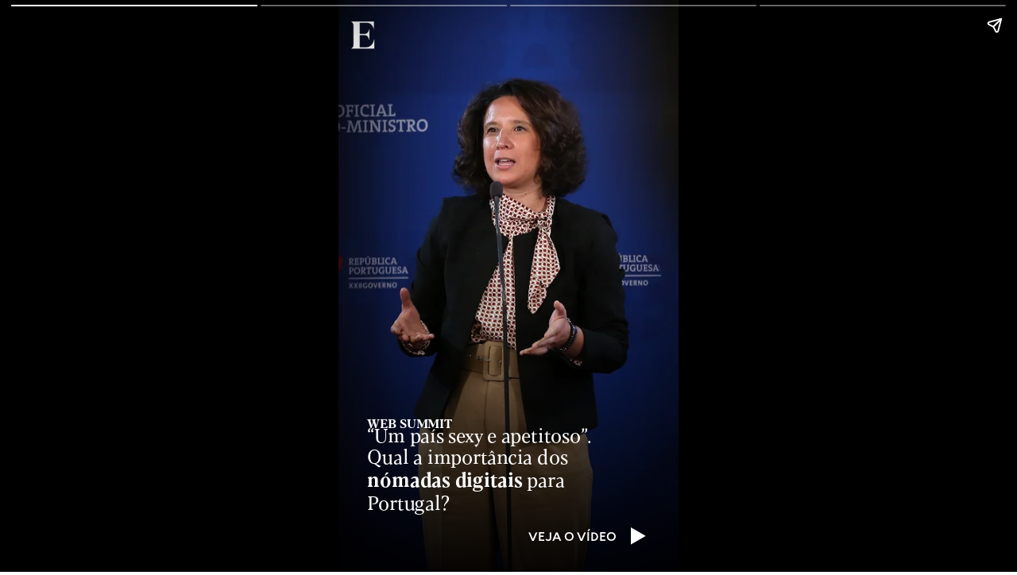

--- FILE ---
content_type: text/html; charset=utf-8
request_url: https://stories.nws.ai/1288513126/portugal-e-um-pais-sexy-e-apetitoso-para-estrangeiros-diz-rita-marques-qual-a-importancia-do-novo-visto-para-nomadas-digitais/
body_size: 9542
content:
<!doctype html>
<!--
	Made with Newsroom Studio https://www.nws.ai 
-->

<html ⚡ i-amphtml-layout transformed="self;v=1">
  <head><meta charset="utf-8">
	<link rel="expresso-icon" sizes="any" type="image/png" href="https://cdn-cf1.nws.ai/platform/icons/expresso/50fb91ad-8c19-11ed-8189-1a6b13dea67f/e.png"/><meta name="viewport" content="width=device-width"><link rel="preload" href="https://use.typekit.net/af/bd143b/00000000000000003b9af20a/27/l?primer=f592e0a4b9356877842506ce344308576437e4f677d7c9b78ca2162e6cad991a&fvd=n7&v=3" as="font" crossorigin><link rel="preload" as="font" href="https://cdn-cf1.nws.ai/custom-fonts/1288836283/Zetafonts - Blacker Pro Display Extrabold.otf" crossorigin><link rel="preload" as="font" href="https://cdn-cf1.nws.ai/custom-fonts/1288836283/Zetafonts - Blacker Pro Text Regular.otf" crossorigin><link rel="preload" as="font" href="https://cdn-cf1.nws.ai/custom-fonts/1288836283/Firme-Bold.otf" crossorigin><link rel="preload" as="font" href="https://cdn-cf1.nws.ai/custom-fonts/1288836283/Zetafonts - Blacker Pro Text Bold.otf" crossorigin><link as="script" crossorigin="anonymous" href="https://cdn.ampproject.org/v0.mjs" rel="modulepreload"><meta name="description" content="Rita Marques, Secretária de Estado do Turismo, Comércio e Serviços, esteve na Web Summit e falou ao Expresso sobre a importância desta iniciativa"><meta property="og:description" content="Rita Marques, Secretária de Estado do Turismo, Comércio e Serviços, esteve na Web Summit e falou ao Expresso sobre a importância desta iniciativa"><meta property="og:title" content="Portugal é “um país sexy e apetitoso” para estrangeiros, diz Rita Marques. Qual a importância do novo visto para nómadas digitais?"><meta property="og:type" content="website"><meta property="og:url" content="https://stories.nws.ai/1288513126/portugal-um-pas-sexy-e-apetitoso-para-estrangeiros-diz-rita-marques-qual-a-importncia-do-novo-visto-para-nmadas-digitais/"><meta property="og:image" content="https://transform-cf1.nws.ai/https%3A%2F%2Fcdn.thenewsroom.io%2Fplatform%2Fstory_media%2F1288818369%2Frita-marques.jpg/fill/1200/628/"><meta property="og:image" content="https://transform-cf1.nws.ai/https%3A%2F%2Fcdn.thenewsroom.io%2Fplatform%2Fstory_media%2F1288818369%2Frita-marques.jpg/fill/1200/630/"><meta property="og:image" content="https://transform-cf1.nws.ai/https%3A%2F%2Fcdn.thenewsroom.io%2Fplatform%2Fstory_media%2F1288818369%2Frita-marques.jpg/fill/300/300/"><meta name="twitter:card" content="summary_large_image"><meta name="twitter:title" content="Portugal é “um país sexy e apetitoso” para estrangeiros, diz Rita Marques. Qual a importância do novo visto para nómadas digitais?"><meta name="twitter:description" content="Rita Marques, Secretária de Estado do Turismo, Comércio e Serviços, esteve na Web Summit e falou ao Expresso sobre a importância desta iniciativa"><meta name="twitter:image" content="https://transform-cf1.nws.ai/https%3A%2F%2Fcdn.thenewsroom.io%2Fplatform%2Fstory_media%2F1288818369%2Frita-marques.jpg/fill/1200/627/"><meta name="amp-story-generator-name" content="Newsroom AI - www.nws.ai"><meta name="amp-story-generator-version" content="0.1"><style amp-runtime i-amphtml-version="012210211855000">html{overflow-x:hidden!important}html.i-amphtml-fie{height:100%!important;width:100%!important}html:not([amp4ads]),html:not([amp4ads]) body{height:auto!important}html:not([amp4ads]) body{margin:0!important}body{-webkit-text-size-adjust:100%;-moz-text-size-adjust:100%;-ms-text-size-adjust:100%;text-size-adjust:100%}html.i-amphtml-singledoc.i-amphtml-embedded{-ms-touch-action:pan-y pinch-zoom;touch-action:pan-y pinch-zoom}html.i-amphtml-fie>body,html.i-amphtml-singledoc>body{overflow:visible!important}html.i-amphtml-fie:not(.i-amphtml-inabox)>body,html.i-amphtml-singledoc:not(.i-amphtml-inabox)>body{position:relative!important}html.i-amphtml-ios-embed-legacy>body{overflow-x:hidden!important;overflow-y:auto!important;position:absolute!important}html.i-amphtml-ios-embed{overflow-y:auto!important;position:static}#i-amphtml-wrapper{overflow-x:hidden!important;overflow-y:auto!important;position:absolute!important;top:0!important;left:0!important;right:0!important;bottom:0!important;margin:0!important;display:block!important}html.i-amphtml-ios-embed.i-amphtml-ios-overscroll,html.i-amphtml-ios-embed.i-amphtml-ios-overscroll>#i-amphtml-wrapper{-webkit-overflow-scrolling:touch!important}#i-amphtml-wrapper>body{position:relative!important;border-top:1px solid transparent!important}#i-amphtml-wrapper+body{visibility:visible}#i-amphtml-wrapper+body .i-amphtml-lightbox-element,#i-amphtml-wrapper+body[i-amphtml-lightbox]{visibility:hidden}#i-amphtml-wrapper+body[i-amphtml-lightbox] .i-amphtml-lightbox-element{visibility:visible}#i-amphtml-wrapper.i-amphtml-scroll-disabled,.i-amphtml-scroll-disabled{overflow-x:hidden!important;overflow-y:hidden!important}amp-instagram{padding:54px 0px 0px!important;background-color:#fff}amp-iframe iframe{box-sizing:border-box!important}[amp-access][amp-access-hide]{display:none}[subscriptions-dialog],body:not(.i-amphtml-subs-ready) [subscriptions-action],body:not(.i-amphtml-subs-ready) [subscriptions-section]{display:none!important}amp-experiment,amp-live-list>[update]{display:none}amp-list[resizable-children]>.i-amphtml-loading-container.amp-hidden{display:none!important}amp-list [fetch-error],amp-list[load-more] [load-more-button],amp-list[load-more] [load-more-end],amp-list[load-more] [load-more-failed],amp-list[load-more] [load-more-loading]{display:none}amp-list[diffable] div[role=list]{display:block}amp-story-page,amp-story[standalone]{min-height:1px!important;display:block!important;height:100%!important;margin:0!important;padding:0!important;overflow:hidden!important;width:100%!important}amp-story[standalone]{background-color:#000!important;position:relative!important}amp-story-page{background-color:#757575}amp-story .amp-active>div,amp-story .i-amphtml-loader-background{display:none!important}amp-story-page:not(:first-of-type):not([distance]):not([active]){transform:translateY(1000vh)!important}amp-autocomplete{position:relative!important;display:inline-block!important}amp-autocomplete>input,amp-autocomplete>textarea{padding:0.5rem;border:1px solid rgba(0,0,0,0.33)}.i-amphtml-autocomplete-results,amp-autocomplete>input,amp-autocomplete>textarea{font-size:1rem;line-height:1.5rem}[amp-fx^=fly-in]{visibility:hidden}amp-script[nodom],amp-script[sandboxed]{position:fixed!important;top:0!important;width:1px!important;height:1px!important;overflow:hidden!important;visibility:hidden}
/*# sourceURL=/css/ampdoc.css*/[hidden]{display:none!important}.i-amphtml-element{display:inline-block}.i-amphtml-blurry-placeholder{transition:opacity 0.3s cubic-bezier(0.0,0.0,0.2,1)!important;pointer-events:none}[layout=nodisplay]:not(.i-amphtml-element){display:none!important}.i-amphtml-layout-fixed,[layout=fixed][width][height]:not(.i-amphtml-layout-fixed){display:inline-block;position:relative}.i-amphtml-layout-responsive,[layout=responsive][width][height]:not(.i-amphtml-layout-responsive),[width][height][heights]:not([layout]):not(.i-amphtml-layout-responsive),[width][height][sizes]:not(img):not([layout]):not(.i-amphtml-layout-responsive){display:block;position:relative}.i-amphtml-layout-intrinsic,[layout=intrinsic][width][height]:not(.i-amphtml-layout-intrinsic){display:inline-block;position:relative;max-width:100%}.i-amphtml-layout-intrinsic .i-amphtml-sizer{max-width:100%}.i-amphtml-intrinsic-sizer{max-width:100%;display:block!important}.i-amphtml-layout-container,.i-amphtml-layout-fixed-height,[layout=container],[layout=fixed-height][height]:not(.i-amphtml-layout-fixed-height){display:block;position:relative}.i-amphtml-layout-fill,.i-amphtml-layout-fill.i-amphtml-notbuilt,[layout=fill]:not(.i-amphtml-layout-fill),body noscript>*{display:block;overflow:hidden!important;position:absolute;top:0;left:0;bottom:0;right:0}body noscript>*{position:absolute!important;width:100%;height:100%;z-index:2}body noscript{display:inline!important}.i-amphtml-layout-flex-item,[layout=flex-item]:not(.i-amphtml-layout-flex-item){display:block;position:relative;-ms-flex:1 1 auto;flex:1 1 auto}.i-amphtml-layout-fluid{position:relative}.i-amphtml-layout-size-defined{overflow:hidden!important}.i-amphtml-layout-awaiting-size{position:absolute!important;top:auto!important;bottom:auto!important}i-amphtml-sizer{display:block!important}@supports (aspect-ratio:1/1){i-amphtml-sizer.i-amphtml-disable-ar{display:none!important}}.i-amphtml-blurry-placeholder,.i-amphtml-fill-content{display:block;height:0;max-height:100%;max-width:100%;min-height:100%;min-width:100%;width:0;margin:auto}.i-amphtml-layout-size-defined .i-amphtml-fill-content{position:absolute;top:0;left:0;bottom:0;right:0}.i-amphtml-replaced-content,.i-amphtml-screen-reader{padding:0!important;border:none!important}.i-amphtml-screen-reader{position:fixed!important;top:0px!important;left:0px!important;width:4px!important;height:4px!important;opacity:0!important;overflow:hidden!important;margin:0!important;display:block!important;visibility:visible!important}.i-amphtml-screen-reader~.i-amphtml-screen-reader{left:8px!important}.i-amphtml-screen-reader~.i-amphtml-screen-reader~.i-amphtml-screen-reader{left:12px!important}.i-amphtml-screen-reader~.i-amphtml-screen-reader~.i-amphtml-screen-reader~.i-amphtml-screen-reader{left:16px!important}.i-amphtml-unresolved{position:relative;overflow:hidden!important}.i-amphtml-select-disabled{-webkit-user-select:none!important;-ms-user-select:none!important;user-select:none!important}.i-amphtml-notbuilt,[layout]:not(.i-amphtml-element),[width][height][heights]:not([layout]):not(.i-amphtml-element),[width][height][sizes]:not(img):not([layout]):not(.i-amphtml-element){position:relative;overflow:hidden!important;color:transparent!important}.i-amphtml-notbuilt:not(.i-amphtml-layout-container)>*,[layout]:not([layout=container]):not(.i-amphtml-element)>*,[width][height][heights]:not([layout]):not(.i-amphtml-element)>*,[width][height][sizes]:not([layout]):not(.i-amphtml-element)>*{display:none}amp-img:not(.i-amphtml-element)[i-amphtml-ssr]>img.i-amphtml-fill-content{display:block}.i-amphtml-notbuilt:not(.i-amphtml-layout-container),[layout]:not([layout=container]):not(.i-amphtml-element),[width][height][heights]:not([layout]):not(.i-amphtml-element),[width][height][sizes]:not(img):not([layout]):not(.i-amphtml-element){color:transparent!important;line-height:0!important}.i-amphtml-ghost{visibility:hidden!important}.i-amphtml-element>[placeholder],[layout]:not(.i-amphtml-element)>[placeholder],[width][height][heights]:not([layout]):not(.i-amphtml-element)>[placeholder],[width][height][sizes]:not([layout]):not(.i-amphtml-element)>[placeholder]{display:block;line-height:normal}.i-amphtml-element>[placeholder].amp-hidden,.i-amphtml-element>[placeholder].hidden{visibility:hidden}.i-amphtml-element:not(.amp-notsupported)>[fallback],.i-amphtml-layout-container>[placeholder].amp-hidden,.i-amphtml-layout-container>[placeholder].hidden{display:none}.i-amphtml-layout-size-defined>[fallback],.i-amphtml-layout-size-defined>[placeholder]{position:absolute!important;top:0!important;left:0!important;right:0!important;bottom:0!important;z-index:1}amp-img[i-amphtml-ssr]:not(.i-amphtml-element)>[placeholder]{z-index:auto}.i-amphtml-notbuilt>[placeholder]{display:block!important}.i-amphtml-hidden-by-media-query{display:none!important}.i-amphtml-element-error{background:red!important;color:#fff!important;position:relative!important}.i-amphtml-element-error:before{content:attr(error-message)}i-amp-scroll-container,i-amphtml-scroll-container{position:absolute;top:0;left:0;right:0;bottom:0;display:block}i-amp-scroll-container.amp-active,i-amphtml-scroll-container.amp-active{overflow:auto;-webkit-overflow-scrolling:touch}.i-amphtml-loading-container{display:block!important;pointer-events:none;z-index:1}.i-amphtml-notbuilt>.i-amphtml-loading-container{display:block!important}.i-amphtml-loading-container.amp-hidden{visibility:hidden}.i-amphtml-element>[overflow]{cursor:pointer;position:relative;z-index:2;visibility:hidden;display:initial;line-height:normal}.i-amphtml-layout-size-defined>[overflow]{position:absolute}.i-amphtml-element>[overflow].amp-visible{visibility:visible}template{display:none!important}.amp-border-box,.amp-border-box *,.amp-border-box :after,.amp-border-box :before{box-sizing:border-box}amp-pixel{display:none!important}amp-analytics,amp-auto-ads,amp-story-auto-ads{position:fixed!important;top:0!important;width:1px!important;height:1px!important;overflow:hidden!important;visibility:hidden}amp-story{visibility:hidden!important}html.i-amphtml-fie>amp-analytics{position:initial!important}[visible-when-invalid]:not(.visible),form [submit-error],form [submit-success],form [submitting]{display:none}amp-accordion{display:block!important}@media (min-width:1px){:where(amp-accordion>section)>:first-child{margin:0;background-color:#efefef;padding-right:20px;border:1px solid #dfdfdf}:where(amp-accordion>section)>:last-child{margin:0}}amp-accordion>section{float:none!important}amp-accordion>section>*{float:none!important;display:block!important;overflow:hidden!important;position:relative!important}amp-accordion,amp-accordion>section{margin:0}amp-accordion:not(.i-amphtml-built)>section>:last-child{display:none!important}amp-accordion:not(.i-amphtml-built)>section[expanded]>:last-child{display:block!important}
/*# sourceURL=/css/ampshared.css*/</style><script async src="https://cdn.ampproject.org/v0.mjs" type="module" crossorigin="anonymous"></script><script async nomodule src="https://cdn.ampproject.org/v0.js" crossorigin="anonymous"></script><script async custom-element="amp-story" src="https://cdn.ampproject.org/v0/amp-story-1.0.mjs" type="module" crossorigin="anonymous"></script><script async nomodule src="https://cdn.ampproject.org/v0/amp-story-1.0.js" crossorigin="anonymous" custom-element="amp-story"></script><script async custom-element="amp-analytics" src="https://cdn.ampproject.org/v0/amp-analytics-0.1.mjs" type="module" crossorigin="anonymous"></script><script async nomodule src="https://cdn.ampproject.org/v0/amp-analytics-0.1.js" crossorigin="anonymous" custom-element="amp-analytics"></script><script async custom-template="amp-mustache" src="https://cdn.ampproject.org/v0/amp-mustache-0.2.mjs" type="module" crossorigin="anonymous"></script><script async nomodule src="https://cdn.ampproject.org/v0/amp-mustache-0.2.js" crossorigin="anonymous" custom-template="amp-mustache"></script><style amp-boilerplate>body{-webkit-animation:-amp-start 8s steps(1,end) 0s 1 normal both;-moz-animation:-amp-start 8s steps(1,end) 0s 1 normal both;-ms-animation:-amp-start 8s steps(1,end) 0s 1 normal both;animation:-amp-start 8s steps(1,end) 0s 1 normal both}@-webkit-keyframes -amp-start{from{visibility:hidden}to{visibility:visible}}@-moz-keyframes -amp-start{from{visibility:hidden}to{visibility:visible}}@-ms-keyframes -amp-start{from{visibility:hidden}to{visibility:visible}}@-o-keyframes -amp-start{from{visibility:hidden}to{visibility:visible}}@keyframes -amp-start{from{visibility:hidden}to{visibility:visible}}</style><noscript><style amp-boilerplate>body{-webkit-animation:none;-moz-animation:none;-ms-animation:none;animation:none}</style></noscript><title>Portugal é “um país sexy e apetitoso” para estrangeiros, diz Rita Marques. Qual a importância do novo visto para nómadas digitais?</title><link rel="canonical" href="https://stories.nws.ai/1288513126/portugal-um-pas-sexy-e-apetitoso-para-estrangeiros-diz-rita-marques-qual-a-importncia-do-novo-visto-para-nmadas-digitais/"><link rel="preconnect dns-prefetch" href="https://cdn-cf1.nws.ai/" crossorigin><link rel="preconnect dns-prefetch" href="https://fonts.gstatic.com/" crossorigin><link rel="preconnect dns-prefetch" href="https://use.typekit.net/" crossorigin><style amp-custom>
      @font-face{font-family:"Blacker Pro Display Extrabold";src:url("https://cdn-cf1.nws.ai/custom-fonts/1288836283/Zetafonts - Blacker Pro Display Extrabold.otf") format("opentype")}
@font-face{font-family:"Blacker Pro Text Regular";src:url("https://cdn-cf1.nws.ai/custom-fonts/1288836283/Zetafonts - Blacker Pro Text Regular.otf") format("opentype")}
@font-face{font-family:"Firme Bold";src:url("https://cdn-cf1.nws.ai/custom-fonts/1288836283/Firme-Bold.otf") format("opentype")}
@font-face{font-family:"Blacker Pro Text Bold";src:url("https://cdn-cf1.nws.ai/custom-fonts/1288836283/Zetafonts - Blacker Pro Text Bold.otf") format("opentype")}
@font-face{font-family:proxima-soft;src:url(https://use.typekit.net/af/5beeef/00000000000000003b9af203/27/l?primer=f592e0a4b9356877842506ce344308576437e4f677d7c9b78ca2162e6cad991a&fvd=n4&v=3) format("woff2"),url(https://use.typekit.net/af/5beeef/00000000000000003b9af203/27/d?primer=f592e0a4b9356877842506ce344308576437e4f677d7c9b78ca2162e6cad991a&fvd=n4&v=3) format("woff"),url(https://use.typekit.net/af/5beeef/00000000000000003b9af203/27/a?primer=f592e0a4b9356877842506ce344308576437e4f677d7c9b78ca2162e6cad991a&fvd=n4&v=3) format("opentype");font-style:normal;font-weight:400}
@font-face{font-family:proxima-soft;src:url(https://use.typekit.net/af/bd143b/00000000000000003b9af20a/27/l?primer=f592e0a4b9356877842506ce344308576437e4f677d7c9b78ca2162e6cad991a&fvd=n7&v=3) format("woff2"),url(https://use.typekit.net/af/bd143b/00000000000000003b9af20a/27/d?primer=f592e0a4b9356877842506ce344308576437e4f677d7c9b78ca2162e6cad991a&fvd=n7&v=3) format("woff"),url(https://use.typekit.net/af/bd143b/00000000000000003b9af20a/27/a?primer=f592e0a4b9356877842506ce344308576437e4f677d7c9b78ca2162e6cad991a&fvd=n7&v=3) format("opentype");font-style:normal;font-weight:700}
body,html{height:100%}
.NWSStory{color:#000;-moz-osx-font-smoothing:unset;-webkit-font-smoothing:unset;-webkit-text-size-adjust:100%}
.NWSStory *{box-sizing:border-box}
.NWSStory-layer svg{pointer-events:none}
.NWSStory-scene[data-type=standard][data-layout=freestyle] .NWSStory-layer--text{top:37%}
.NWSStory-scene[data-layout=freestyle] .NWSStory-layers--fixed>*{z-index:52}
.NWSStory-scene[data-layout=freestyle] .NWSStory-layers--unfixed{z-index:1;align-items:center}
.NWSStory-scene[data-layout=freestyle] .NWSStory-layer{position:absolute}
.NWSStory-scene[data-layout=freestyle] .NWSStory-layer--author,.NWSStory-scene[data-layout=freestyle] .NWSStory-layer--binaryPoll,.NWSStory-scene[data-layout=freestyle] .NWSStory-layer--date,.NWSStory-scene[data-layout=freestyle] .NWSStory-layer--embed,.NWSStory-scene[data-layout=freestyle] .NWSStory-layer--imagePoll,.NWSStory-scene[data-layout=freestyle] .NWSStory-layer--imageQuiz,.NWSStory-scene[data-layout=freestyle] .NWSStory-layer--img,.NWSStory-scene[data-layout=freestyle] .NWSStory-layer--interactiveResults,.NWSStory-scene[data-layout=freestyle] .NWSStory-layer--poll,.NWSStory-scene[data-layout=freestyle] .NWSStory-layer--quiz,.NWSStory-scene[data-layout=freestyle] .NWSStory-layer--shape,.NWSStory-scene[data-layout=freestyle] .NWSStory-layer--slider,.NWSStory-scene[data-layout=freestyle] .NWSStory-layer--subheading,.NWSStory-scene[data-layout=freestyle] .NWSStory-layer--text,.NWSStory-scene[data-layout=freestyle] .NWSStory-layer--title,.NWSStory-scene[data-layout=freestyle] .NWSStory-layer--video{top:50%;left:50%;transform:translateX(-50%) translateY(-50%)}
.NWSStory-scene[data-layout=freestyle] .NWSStory-layer--author,.NWSStory-scene[data-layout=freestyle] .NWSStory-layer--binaryPoll,.NWSStory-scene[data-layout=freestyle] .NWSStory-layer--date,.NWSStory-scene[data-layout=freestyle] .NWSStory-layer--embed,.NWSStory-scene[data-layout=freestyle] .NWSStory-layer--imagePoll,.NWSStory-scene[data-layout=freestyle] .NWSStory-layer--imageQuiz,.NWSStory-scene[data-layout=freestyle] .NWSStory-layer--img,.NWSStory-scene[data-layout=freestyle] .NWSStory-layer--interactiveResults,.NWSStory-scene[data-layout=freestyle] .NWSStory-layer--poll,.NWSStory-scene[data-layout=freestyle] .NWSStory-layer--quiz,.NWSStory-scene[data-layout=freestyle] .NWSStory-layer--shape,.NWSStory-scene[data-layout=freestyle] .NWSStory-layer--slider,.NWSStory-scene[data-layout=freestyle] .NWSStory-layer--subheading,.NWSStory-scene[data-layout=freestyle] .NWSStory-layer--text,.NWSStory-scene[data-layout=freestyle] .NWSStory-layer--title,.NWSStory-scene[data-layout=freestyle] .NWSStory-layer--video{top:50%;left:50%;transform:translateX(-50%) translateY(-50%)}
.NWSStory-scene[data-layout=freestyle] .NWSStory-layer--embed,.NWSStory-scene[data-layout=freestyle] .NWSStory-layer--img,.NWSStory-scene[data-layout=freestyle] .NWSStory-layer--shape,.NWSStory-scene[data-layout=freestyle] .NWSStory-layer--video{width:100%;height:100%}
.NWSStory-scene[data-layout=freestyle] .NWSStory-layer--embed,.NWSStory-scene[data-layout=freestyle] .NWSStory-layer--img,.NWSStory-scene[data-layout=freestyle] .NWSStory-layer--shape,.NWSStory-scene[data-layout=freestyle] .NWSStory-layer--video{width:100%;height:100%}
.NWSStory-scene[data-layout=freestyle] .NWSStory-layer--embed .NWSStory-layer-content,.NWSStory-scene[data-layout=freestyle] .NWSStory-layer--embed iframe,.NWSStory-scene[data-layout=freestyle] .NWSStory-layer--embed img,.NWSStory-scene[data-layout=freestyle] .NWSStory-layer--embed svg,.NWSStory-scene[data-layout=freestyle] .NWSStory-layer--embed video,.NWSStory-scene[data-layout=freestyle] .NWSStory-layer--img .NWSStory-layer-content,.NWSStory-scene[data-layout=freestyle] .NWSStory-layer--img iframe,.NWSStory-scene[data-layout=freestyle] .NWSStory-layer--img img,.NWSStory-scene[data-layout=freestyle] .NWSStory-layer--img svg,.NWSStory-scene[data-layout=freestyle] .NWSStory-layer--img video,.NWSStory-scene[data-layout=freestyle] .NWSStory-layer--shape .NWSStory-layer-content,.NWSStory-scene[data-layout=freestyle] .NWSStory-layer--shape iframe,.NWSStory-scene[data-layout=freestyle] .NWSStory-layer--shape img,.NWSStory-scene[data-layout=freestyle] .NWSStory-layer--shape svg,.NWSStory-scene[data-layout=freestyle] .NWSStory-layer--shape video,.NWSStory-scene[data-layout=freestyle] .NWSStory-layer--video .NWSStory-layer-content,.NWSStory-scene[data-layout=freestyle] .NWSStory-layer--video iframe,.NWSStory-scene[data-layout=freestyle] .NWSStory-layer--video img,.NWSStory-scene[data-layout=freestyle] .NWSStory-layer--video svg,.NWSStory-scene[data-layout=freestyle] .NWSStory-layer--video video{width:100%;height:100%}
.NWSStory-scene[data-layout=freestyle] .NWSStory-layer--embed .NWSStory-layer-content,.NWSStory-scene[data-layout=freestyle] .NWSStory-layer--embed iframe,.NWSStory-scene[data-layout=freestyle] .NWSStory-layer--embed img,.NWSStory-scene[data-layout=freestyle] .NWSStory-layer--embed svg,.NWSStory-scene[data-layout=freestyle] .NWSStory-layer--embed video,.NWSStory-scene[data-layout=freestyle] .NWSStory-layer--img .NWSStory-layer-content,.NWSStory-scene[data-layout=freestyle] .NWSStory-layer--img iframe,.NWSStory-scene[data-layout=freestyle] .NWSStory-layer--img img,.NWSStory-scene[data-layout=freestyle] .NWSStory-layer--img svg,.NWSStory-scene[data-layout=freestyle] .NWSStory-layer--img video,.NWSStory-scene[data-layout=freestyle] .NWSStory-layer--shape .NWSStory-layer-content,.NWSStory-scene[data-layout=freestyle] .NWSStory-layer--shape iframe,.NWSStory-scene[data-layout=freestyle] .NWSStory-layer--shape img,.NWSStory-scene[data-layout=freestyle] .NWSStory-layer--shape svg,.NWSStory-scene[data-layout=freestyle] .NWSStory-layer--shape video,.NWSStory-scene[data-layout=freestyle] .NWSStory-layer--video .NWSStory-layer-content,.NWSStory-scene[data-layout=freestyle] .NWSStory-layer--video iframe,.NWSStory-scene[data-layout=freestyle] .NWSStory-layer--video img,.NWSStory-scene[data-layout=freestyle] .NWSStory-layer--video svg,.NWSStory-scene[data-layout=freestyle] .NWSStory-layer--video video{width:100%;height:100%}
.NWSStory-scene[data-layout=freestyle] .NWSStory-layer--img:not(.is-fit) img,.NWSStory-scene[data-layout=freestyle] .NWSStory-layer--img:not(.is-fit) video,.NWSStory-scene[data-layout=freestyle] .NWSStory-layer--video:not(.is-fit) img,.NWSStory-scene[data-layout=freestyle] .NWSStory-layer--video:not(.is-fit) video{-o-object-fit:cover;object-fit:cover}
.NWSStory-scene[data-layout=freestyle] .NWSStory-layer--author,.NWSStory-scene[data-layout=freestyle] .NWSStory-layer--date,.NWSStory-scene[data-layout=freestyle] .NWSStory-layer--subheading,.NWSStory-scene[data-layout=freestyle] .NWSStory-layer--text,.NWSStory-scene[data-layout=freestyle] .NWSStory-layer--title{width:85%}
.NWSStory-scene-content{background-color:#fff;overflow:hidden;transform:translate3d(0,0,0)}
.NWSStory-layers{width:100%;max-width:100%;height:100%;max-height:100%;font-family:proxima-soft,sans-serif;font-weight:400}
.NWSStory-layers--fixed{position:absolute;top:0;left:0;pointer-events:none}
.NWSStory-layers--fixed>*{pointer-events:auto}
.NWSStory-layers--unfixed{display:flex;flex-direction:column;justify-content:center}
.NWSStory-layer{position:relative;z-index:1;line-height:0;color:inherit;text-decoration:none}
.NWSStory-layer--bg,.NWSStory-layer--branding,.NWSStory-layer--overlay,.NWSStory-layer[style*=top]{position:absolute}
.NWSStory-layer-content{font:inherit;word-break:break-word;line-height:normal;white-space:pre-wrap}
.NWSStory-layer--bg{top:0;left:0;z-index:-1;width:100%;height:100%}
.NWSStory-layer--bg .NWSStory-layer-content{width:100%;height:100%;background-color:#fff}
.NWSStory-layer--branding{top:1.666667em;left:1em;z-index:3;display:flex;margin:0 auto;order:-1;pointer-events:auto}
.NWSStory-layer--branding .NWSStory-layer-content{display:flex;flex-direction:row;align-items:center}
.NWSStory-layer--branding .NWSStory-layer-content-visual{height:2.33333em;display:flex;justify-content:flex-start;align-items:flex-start}
.NWSStory-layer--branding img,.NWSStory-layer--branding svg{display:block;width:auto;height:100%}
.NWSStory-layer--question,.NWSStory-layer--text,.NWSStory-layer--title{width:100%}
.NWSStory-layer--author .NWSStory-layer-content,.NWSStory-layer--date .NWSStory-layer-content,.NWSStory-layer--question .NWSStory-layer-content,.NWSStory-layer--subheading .NWSStory-layer-content,.NWSStory-layer--text .NWSStory-layer-content,.NWSStory-layer--title .NWSStory-layer-content{font-family:"SF UI Display Bold",sans-serif}
.NWSStory-layer--text .NWSStory-layer-content{display:block}
.NWSStory-layer--img,.NWSStory-layer--video{width:100%}
.NWSStory-layer--img,.NWSStory-layer--video{width:100%}
.NWSStory-layer--img .NWSStory-layer-content,.NWSStory-layer--video .NWSStory-layer-content{line-height:0}
.NWSStory-layer--img .NWSStory-layer-content,.NWSStory-layer--video .NWSStory-layer-content{line-height:0}
.NWSStory-layer--img .NWSStory-layer-content>img{display:block;max-width:100%;max-height:100%;height:auto;transition-duration:0s;transition-delay:0s}
.NWSStory-layer--shape .NWSStory-layer-content svg{display:block}
.NWSStory iframe,.NWSStory img,.NWSStory svg,.NWSStory video{overflow:hidden}
.NWSStory iframe,.NWSStory img,.NWSStory svg,.NWSStory video{overflow:hidden}
.NWSStory-scene[data-type=cover][data-layout="2"] .NWSStory-layer--img .NWSStory-layer-content>*>img,.NWSStory-scene[data-type=cover][data-layout="2"] .NWSStory-layer--video .NWSStory-layer-content>*>video,.NWSStory-scene[data-type=cover][data-layout="3"] .NWSStory-layer--img .NWSStory-layer-content>*>img,.NWSStory-scene[data-type=cover][data-layout="3"] .NWSStory-layer--video .NWSStory-layer-content>*>video,.NWSStory-scene[data-type=cover][data-layout="7"] .NWSStory-layer--img .NWSStory-layer-content>*>img,.NWSStory-scene[data-type=cover][data-layout="7"] .NWSStory-layer--video .NWSStory-layer-content>*>video,.NWSStory-scene[data-type=cover][data-layout="5"] .NWSStory-layer--img .NWSStory-layer-content>*>img,.NWSStory-scene[data-type=cover][data-layout="5"] .NWSStory-layer--video .NWSStory-layer-content>*>video,.NWSStory-scene[data-type=cover][data-layout="6"] .NWSStory-layer--img .NWSStory-layer-content>*>img,.NWSStory-scene[data-type=cover][data-layout="6"] .NWSStory-layer--video .NWSStory-layer-content>*>video,.NWSStory-scene[data-type=cover][data-layout="1"] .NWSStory-layer--img .NWSStory-layer-content>*>img,.NWSStory-scene[data-type=cover][data-layout="1"] .NWSStory-layer--video .NWSStory-layer-content>*>video{width:100%;height:100%;-o-object-fit:cover;object-fit:cover;background-size:cover;background-position:center}
.NWSStory-scene[data-type=cover][data-layout="4"] .NWSStory-layer--img .NWSStory-layer-content>*>img,.NWSStory-scene[data-type=cover][data-layout="8"] .NWSStory-layer--img .NWSStory-layer-content>*>img{width:100%;height:100%;-o-object-fit:cover;object-fit:cover;background-size:cover;background-position:center}
.NWSStory-scene[data-type=cover][data-layout="4"] .NWSStory-layer--video .NWSStory-layer-content>*>video,.NWSStory-scene[data-type=cover][data-layout="8"] .NWSStory-layer--video .NWSStory-layer-content>*>video{width:100%;height:100%;-o-object-fit:cover;object-fit:cover}
.NWSStory-scene[data-type=standard][data-layout="2"] .NWSStory-layer--img .NWSStory-layer-content>*>img,.NWSStory-scene[data-type=standard][data-layout="2"] .NWSStory-layer--video .NWSStory-layer-content>*>video,.NWSStory-scene[data-type=standard][data-layout="7"] .NWSStory-layer--img .NWSStory-layer-content>*>img,.NWSStory-scene[data-type=standard][data-layout="7"] .NWSStory-layer--video .NWSStory-layer-content>*>video,.NWSStory-scene[data-type=standard][data-layout="8"] .NWSStory-layer--img .NWSStory-layer-content>*>img,.NWSStory-scene[data-type=standard][data-layout="8"] .NWSStory-layer--video .NWSStory-layer-content>*>video,.NWSStory-scene[data-type=standard][data-layout="6"] .NWSStory-layer--img .NWSStory-layer-content>*>img,.NWSStory-scene[data-type=standard][data-layout="6"] .NWSStory-layer--video .NWSStory-layer-content>*>video,.NWSStory-scene[data-type=standard][data-layout="1"] .NWSStory-layer--img .NWSStory-layer-content>*>img,.NWSStory-scene[data-type=standard][data-layout="1"] .NWSStory-layer--video .NWSStory-layer-content>*>video{width:100%;height:100%;-o-object-fit:cover;object-fit:cover;background-size:cover;background-position:center}
.NWSStory-scene[data-type=standard][data-layout="5"] .NWSStory-layer--img .NWSStory-layer-content>*>img,.NWSStory-scene[data-type=standard][data-layout="9"] .NWSStory-layer--img .NWSStory-layer-content>*>img{width:100%;height:100%;-o-object-fit:cover;object-fit:cover;background-size:cover;background-position:center}
.NWSStory-scene[data-type=standard][data-layout="5"] .NWSStory-layer--video .NWSStory-layer-content>*>video,.NWSStory-scene[data-type=standard][data-layout="9"] .NWSStory-layer--video .NWSStory-layer-content>*>video{width:100%;height:100%;-o-object-fit:cover;object-fit:cover}
.NWSStory-scene[data-type=quiz] .NWSStory-layer--img .NWSStory-layer-content>*>img,.NWSStory-scene[data-type=quiz] .NWSStory-layer--video .NWSStory-layer-content>*>video{width:100%;height:100%;-o-object-fit:cover;object-fit:cover;background-size:cover;background-position:center}
.NWSStory-scene[data-type=poll] .NWSStory-layer--img .NWSStory-layer-content>*>img,.NWSStory-scene[data-type=poll] .NWSStory-layer--video .NWSStory-layer-content>*>video{width:100%;height:100%;-o-object-fit:cover;object-fit:cover;background-size:cover;background-position:center}
.NWSStory-scene[data-type=binary-poll] .NWSStory-layer--img .NWSStory-layer-content>*>img,.NWSStory-scene[data-type=binary-poll] .NWSStory-layer--video .NWSStory-layer-content>*>video{width:100%;height:100%;-o-object-fit:cover;object-fit:cover;background-size:cover;background-position:center}
.NWSStory-scene[data-type=quiz-results] .NWSStory-layer--img .NWSStory-layer-content>*>img,.NWSStory-scene[data-type=quiz-results] .NWSStory-layer--video .NWSStory-layer-content>*>video{width:100%;height:100%;-o-object-fit:cover;object-fit:cover;background-size:cover;background-position:center}
.NWSStory-scene[data-type=poll-results] .NWSStory-layer--img .NWSStory-layer-content>*>img,.NWSStory-scene[data-type=poll-results] .NWSStory-layer--video .NWSStory-layer-content>*>video{width:100%;height:100%;-o-object-fit:cover;object-fit:cover;background-size:cover;background-position:center}
@media (orientation:portrait){.NWSStory:not([desktop])[orientation=landscape] .NWSStory-scene[data-layout=freestyle] .NWSStory-layers--unfixed,.NWSStory[desktop][supports-landscape] .NWSStory-scene[data-layout=freestyle] .NWSStory-layers--unfixed{width:100%;height:calc(177.77778 * var(--story-page-vw))}}
@media (orientation:landscape){.NWSStory:not([desktop])[orientation=landscape] .NWSStory-scene[data-layout=freestyle] .NWSStory-layers--unfixed,.NWSStory[desktop][supports-landscape] .NWSStory-scene[data-layout=freestyle] .NWSStory-layers--unfixed{width:100%;height:calc(56.25 * var(--story-page-vw))}}
.NWSStory:not([desktop]) .NWSStory-scene[data-layout=freestyle] .NWSStory-layers--unfixed{width:100%;height:calc(177.77778 * var(--story-page-vw))}
@media (min-aspect-ratio:9/16){.NWSStory:not([desktop]) .NWSStory-scene[data-layout=freestyle] .NWSStory-layers--unfixed{height:100%;width:calc(56.25 * var(--story-page-vh))}}
@media (min-aspect-ratio:9/16),(orientation:landscape) and (max-aspect-ratio:16/9){.NWSStory:not([desktop]) .NWSStory-layers{font-size:calc(2.24888 * var(--story-page-vmax) - .01em)}}
@media (orientation:portrait) and (min-aspect-ratio:9/16){.NWSStory[desktop][supports-landscape] .NWSStory-scene[data-layout=freestyle] .NWSStory-layers--unfixed{height:100%;width:calc(56.25 * var(--story-page-vh))}}
@media (orientation:landscape) and (min-aspect-ratio:16/9){.NWSStory[desktop][supports-landscape] .NWSStory-scene[data-layout=freestyle] .NWSStory-layers--unfixed{width:calc(177.77778 * var(--story-page-vh));height:100%}}
@media (orientation:portrait) and (min-aspect-ratio:9/16),(orientation:landscape) and (max-aspect-ratio:16/9){.NWSStory[desktop][supports-landscape] .NWSStory-layers{font-size:calc(2.24888 * var(--story-page-vmax))}}
@media (min-aspect-ratio:9/16){.NWSStory[desktop] .NWSStory-scene[data-layout=freestyle] .NWSStory-layers--unfixed{width:calc(56.25 * var(--story-page-vh))}}
.NWSStory-scene[data-layout=freestyle] .NWSStory-layers--unfixed{position:relative;margin:auto}
.NWSStory-scene[data-layout=freestyle] .NWSStory-layer--bg,.NWSStory-scene[data-layout=freestyle] .NWSStory-layer--overlay,.NWSStory-scene[data-layout=freestyle] .NWSStory-layer.is-fullH,.NWSStory-scene[data-layout=freestyle] .NWSStory-layer.is-fullW{position:fixed}
.NWSStory-scene[data-layout=freestyle] .NWSStory-layer--img .NWSStory-layer-content>*,.NWSStory-scene[data-layout=freestyle] .NWSStory-layer--img .NWSStory-layer-content>[animate-in]>*,.NWSStory-scene[data-layout=freestyle] .NWSStory-layer--img.is-resized .NWSStory-layer-content>*,.NWSStory-scene[data-layout=freestyle] .NWSStory-layer--shape .NWSStory-layer-content>*,.NWSStory-scene[data-layout=freestyle] .NWSStory-layer--shape .NWSStory-layer-content>[animate-in]>*,.NWSStory-scene[data-layout=freestyle] .NWSStory-layer--shape.is-resized .NWSStory-layer-content>*,.NWSStory-scene[data-layout=freestyle] .NWSStory-layer--video .NWSStory-layer-content>*,.NWSStory-scene[data-layout=freestyle] .NWSStory-layer--video .NWSStory-layer-content>[animate-in]>*,.NWSStory-scene[data-layout=freestyle] .NWSStory-layer--video.is-resized .NWSStory-layer-content>*{width:100%;height:100%}
.NWSStory-scene[data-layout=freestyle] .NWSStory-layer--img .NWSStory-layer-content>*,.NWSStory-scene[data-layout=freestyle] .NWSStory-layer--img .NWSStory-layer-content>[animate-in]>*,.NWSStory-scene[data-layout=freestyle] .NWSStory-layer--img.is-resized .NWSStory-layer-content>*,.NWSStory-scene[data-layout=freestyle] .NWSStory-layer--shape .NWSStory-layer-content>*,.NWSStory-scene[data-layout=freestyle] .NWSStory-layer--shape .NWSStory-layer-content>[animate-in]>*,.NWSStory-scene[data-layout=freestyle] .NWSStory-layer--shape.is-resized .NWSStory-layer-content>*,.NWSStory-scene[data-layout=freestyle] .NWSStory-layer--video .NWSStory-layer-content>*,.NWSStory-scene[data-layout=freestyle] .NWSStory-layer--video .NWSStory-layer-content>[animate-in]>*,.NWSStory-scene[data-layout=freestyle] .NWSStory-layer--video.is-resized .NWSStory-layer-content>*{width:100%;height:100%}
.NWSStory-scene.is-CTA .NWSStory-scene-content{padding-bottom:0}
.NWSStory-scene-content{height:100%;padding:0;grid-template-rows:100%}
.NWSStory-layers{font-size:calc(4 * var(--story-page-vmin) - .01em)}
.NWSStory-layer-content>span{width:100%;display:inline-block}
.NWSStory-layer--branding .NWSStory-layer-content-visual>*{position:static;min-width:1px;min-height:1px}
.NWSStory-layer--branding .NWSStory-layer-content-visual img,.NWSStory-layer--branding .NWSStory-layer-content-visual svg{position:static;width:auto;min-width:1px;height:2.33333em;max-width:none;margin:0}
.NWSStory-layer--img .NWSStory-layer-content>*{position:static;min-width:1px;min-height:1px}
.NWSStory-layer--img .NWSStory-layer-content>*{position:static;min-width:1px;min-height:1px}
.NWSStory-layer--img .NWSStory-layer-content>:not([layout=responsive])>img{position:static}
.NWSStory-layer--img .NWSStory-layer-content>*>img{width:auto;height:auto;min-width:0;min-height:0}
.NWSStory-layer--shape .NWSStory-layer-content [animate-in]{display:block}


 #a8244e2f1-2783-4cc7-9fa6-9fb7ff597eff { top: 0; left: 0; width: 100%; height: 100%; transform: none; z-index: 2; } #a8244e2f1-2783-4cc7-9fa6-9fb7ff597eff img, #a8244e2f1-2783-4cc7-9fa6-9fb7ff597eff video, #a8244e2f1-2783-4cc7-9fa6-9fb7ff597eff svg { border-radius: ; } #a726b48fe-95fc-47e0-bb7c-b00db32a1369 { top: 33.498957070565346%; left: 43.99666748046875%; width: 132.0257260603981em; height: 66.00563386291273em; z-index: 3; } #a726b48fe-95fc-47e0-bb7c-b00db32a1369 img, #a726b48fe-95fc-47e0-bb7c-b00db32a1369 video, #a726b48fe-95fc-47e0-bb7c-b00db32a1369 svg { border-radius: ; } #a9c5839f6-1968-45d0-b6fd-38b0f0ce5760 { top: 93.70558506153161%; left: 89.58334630330404%; width: 1.5853369789843152em; height: 1.5853369789843152em; transform: translate(-50%, -50%) rotate(90deg); z-index: 4; } #a9c5839f6-1968-45d0-b6fd-38b0f0ce5760 img, #a9c5839f6-1968-45d0-b6fd-38b0f0ce5760 video, #a9c5839f6-1968-45d0-b6fd-38b0f0ce5760 svg { border-radius: ; } #ae930b89c-02ee-4327-8082-0abb03927241 { top: 82.13863465554306%; left: 50%; width: 22.175925929693527em; transform: translate(-50%, -50%) rotate(0deg); z-index: 5; } #ae930b89c-02ee-4327-8082-0abb03927241 img, #ae930b89c-02ee-4327-8082-0abb03927241 video, #ae930b89c-02ee-4327-8082-0abb03927241 svg { border-radius: ; } #a55c07b6b-bb54-49ff-ac37-ad001c262782 { top: 93.70183323584432%; left: 70.83583526611328%; width: 7.401460189232156em; transform: translate(-50%, -50%) rotate(0deg); z-index: 6; } #a55c07b6b-bb54-49ff-ac37-ad001c262782 img, #a55c07b6b-bb54-49ff-ac37-ad001c262782 video, #a55c07b6b-bb54-49ff-ac37-ad001c262782 svg { border-radius: ; } #aa514f003-93ce-4690-aa8e-502063b9043f { top: 73.99983744825752%; left: 50.00000813802083%; width: 22.175925929693527em; transform: translate(-50%, -50%) rotate(0deg); z-index: 7; } #aa514f003-93ce-4690-aa8e-502063b9043f img, #aa514f003-93ce-4690-aa8e-502063b9043f video, #aa514f003-93ce-4690-aa8e-502063b9043f svg { border-radius: ; } #a33eb8250-2fb2-47eb-8f58-369917ab66bb { top: 55.657843867162484%; left: 50%; width: 67.42576378966162em; height: auto; transform: translate(-50%, -50%); z-index: 2; } #a33eb8250-2fb2-47eb-8f58-369917ab66bb .NWSStory-layer-content { opacity: 1; } #a33eb8250-2fb2-47eb-8f58-369917ab66bb img, #a33eb8250-2fb2-47eb-8f58-369917ab66bb video, #a33eb8250-2fb2-47eb-8f58-369917ab66bb svg { border-radius: ; } #a31c25faa-9dd5-435e-92f9-97b79187f10d { top: 31.485194137402644%; left: 51.96334228515626%; width: 21.714884345551233em; z-index: 4; } #a31c25faa-9dd5-435e-92f9-97b79187f10d img, #a31c25faa-9dd5-435e-92f9-97b79187f10d video, #a31c25faa-9dd5-435e-92f9-97b79187f10d svg { border-radius: ; } #a8bc06221-2a42-4ba6-98fa-66b31baff571 { top: 73.12732528219703%; left: 50.60500895182292%; width: 21.70233290142351em; z-index: 5; } #a8bc06221-2a42-4ba6-98fa-66b31baff571 img, #a8bc06221-2a42-4ba6-98fa-66b31baff571 video, #a8bc06221-2a42-4ba6-98fa-66b31baff571 svg { border-radius: ; } #ad1e493bd-1c7d-477d-9582-3e0e5ab7b9e7 { top: 55.65596884839405%; left: 47.12667643229167%; width: 21.01386223217049em; height: 20.682393571960652em; z-index: 5; } #a9f107fef-3bb6-4933-b8be-1ab238764104 { top: 55.657843867162484%; left: 50%; width: 67.42576378966162em; height: auto; transform: translate(-50%, -50%); z-index: 2; } #a9f107fef-3bb6-4933-b8be-1ab238764104 .NWSStory-layer-content { opacity: 1; } #a9f107fef-3bb6-4933-b8be-1ab238764104 img, #a9f107fef-3bb6-4933-b8be-1ab238764104 video, #a9f107fef-3bb6-4933-b8be-1ab238764104 svg { border-radius: ; } #ab60d8054-21d8-4752-bf8c-766b5b9214e4 { top: 25.734534427199975%; left: 44.641666666666666%; width: 19.771213139714508em; z-index: 4; } #ab60d8054-21d8-4752-bf8c-766b5b9214e4 img, #ab60d8054-21d8-4752-bf8c-766b5b9214e4 video, #ab60d8054-21d8-4752-bf8c-766b5b9214e4 svg { border-radius: ; } #a9b8a8f6a-31d4-4300-a318-24f28f671fb2 { top: 49.84999765621338%; left: 50%; width: 3.4148674133861885em; height: 3.8516450263070934em; z-index: 5; } #aa7f83283-53eb-4ced-8902-e8c3d138763a { top: 55.37664651010172%; left: 50%; width: 67.42576378966162em; height: auto; transform: translate(-50%, -50%); z-index: 2; } #aa7f83283-53eb-4ced-8902-e8c3d138763a .NWSStory-layer-content { opacity: 1; } #aa7f83283-53eb-4ced-8902-e8c3d138763a img, #aa7f83283-53eb-4ced-8902-e8c3d138763a video, #aa7f83283-53eb-4ced-8902-e8c3d138763a svg { border-radius: ; } #aaa6ab20e-8783-43f8-89b7-f86ae4c4e9cd { top: 85.31868937565459%; left: 50%; width: 1.5829694323144106em; height: 1.5853369789843152em; transform: translate(-50%, -50%) rotate(180deg); z-index: 3; } #abef1473a-cefa-47e5-82fb-3dbe9399e736 { top: 82.14613301399237%; left: 50%; width: 14.936944148047294em; z-index: 4; } #a828312cd-c39f-4205-aecc-a192d0559811 { top: 70.89485773215206%; left: 50%; width: 20.674998017730925em; z-index: 6; } .NWSStory[orientation=portrait] .u-d-none--portrait { display:none; } .NWSStory[orientation=landscape] .u-d-none--landscape { display:none; } .NWSStory-layer--video .NWSStory-layer-content>:not([animate-in])>video{position:static;width:auto;height:auto} .NWSStory-layer--video .NWSStory-layer-content [animate-in]>:not([animate-in])>video{position:static;width:auto;height:auto} .NWSStory-scene[data-layout=freestyle] .NWSStory-layer.is-background--solid:not(.NWSStory-layer--branding):not(.NWSStory-layer--CTA) .NWSStory-layer-content :not([animate-in]):not(.NWSStory-layer-content-visual):not(img):not(video):not(:empty){padding:2.65% 5.3%} .NWSStory-scene[data-layout=freestyle] .NWSStory-layer.is-background--solid:not(.NWSStory-layer--branding):not(.NWSStory-layer--CTA) .NWSStory-layer-content :not([animate-in]):not(.NWSStory-layer-content-visual):not(img):not(video):not(:empty) *{padding:0} .NWSStory-scene[data-layout=freestyle] .NWSStory-layer.is-background--solid:not(.NWSStory-layer--branding):not(.NWSStory-layer--CTA) .NWSStory-layer-content amp-story-captions:not([animate-in]):not(.NWSStory-layer-content-visual):not(img):not(video):not(:empty){padding:0} .NWSStory-layer-content span[data-layer-last-child]:not([animate-in]):not(.NWSStory-layer-content-visual){display:block;font-size:.98438em} 

    </style><script type="application/ld+json">
      {"@context": "https://schema.org", "@type": "Article", "mainEntityOfPage": {"@type": "WebPage", "@id": "https://stories.nws.ai/1288513126/portugal-um-pas-sexy-e-apetitoso-para-estrangeiros-diz-rita-marques-qual-a-importncia-do-novo-visto-para-nmadas-digitais/"}, "headline": "Portugal \u00e9 \u201cum pa\u00eds sexy e apetitoso\u201d para estrangeiros, diz Rita Marques. Qual a import\u00e2ncia do novo visto para n\u00f3madas digitais?", "image": ["https://transform-cf1.nws.ai/https%3A//cdn.thenewsroom.io/platform/story_media/1288818369/doc-20200421-28682765-imgl7114.jpg/w_1200,c_limit/", "https://transform-cf1.nws.ai/https%3A//cdn.thenewsroom.io/platform/story_media/1288818237/kisspng-color-gradient-light-playerunknown-s-battlegrounds-5af86a51cce976.3360980915262295858393.png/w_1200,c_limit/", "https://transform-cf1.nws.ai/https%3A//cdn.thenewsroom.io/platform/story_media/1288818369/nom_capa.png/w_1200,c_limit/", "https://transform-cf1.nws.ai/https%3A//cdn.thenewsroom.io/platform/story_media/1288818237/Logo%2520E-1.png/w_1200,c_limit/"], "datePublished": "2022-11-06T22:32:03.178000+00:00", "dateModified": "2022-11-06T22:33:40.144314+00:00", "author": {"@type": "Person", "name": "Expresso"}, "publisher": {"@type": "Organization", "name": "Expresso", "url": "https://expresso.pt", "logo": {"@type": "ImageObject", "url": "https://cdn-cf1.nws.ai/images/feed/default/homescreen-192x192.png"}}, "description": "Rita Marques, Secret\u00e1ria de Estado do Turismo, Com\u00e9rcio e Servi\u00e7os, esteve na Web Summit e falou ao Expresso sobre a import\u00e2ncia desta iniciativa"}
    </script><script amp-onerror>[].slice.call(document.querySelectorAll("script[src*='/v0.js'],script[src*='/v0.mjs']")).forEach(function(s){s.onerror=function(){document.querySelector('style[amp-boilerplate]').textContent=''}})</script></head>
  <body><amp-story class="NWSStory i-amphtml-layout-container" entity="Expresso" entity-logo-src="None" entity-url="https://expresso.pt" poster-landscape-src="https://cdn-cf1.nws.ai/platform/posters/ff18cd1c-5e22-11ed-b289-3977b7d4811a/a4ed9b17ef51-.jpg" poster-portrait-src="https://cdn-cf1.nws.ai/platform/posters/ff18cd1c-5e22-11ed-b289-3977b7d4811a/e6fd2280b879-.jpg" poster-square-src="https://cdn-cf1.nws.ai/platform/posters/ff18cd1c-5e22-11ed-b289-3977b7d4811a/33bcc193e3d0-.jpg" publisher="Expresso" publisher-logo-src="https://cdn-cf1.nws.ai/images/feed/default/homescreen-192x192.png" standalone title="Portugal é “um país sexy e apetitoso” para estrangeiros, diz Rita Marques. Qual a importância do novo visto para nómadas digitais?" i-amphtml-layout="container"><amp-story-page class="NWSStory-scene i-amphtml-layout-container" data-layout="freestyle" data-type="cover" id="956a578a-1857-4722-879e-bc93030f6120" i-amphtml-layout="container"><amp-story-grid-layer class="NWSStory-scene-content i-amphtml-layout-container" template="vertical" i-amphtml-layout="container"><div class="NWSStory-layers NWSStory-layers--fixed"><div class="NWSStory-layer NWSStory-layer--branding"><div class="NWSStory-layer-content"><div class="NWSStory-layer-content-visual"><amp-img layout="flex-item" src="https://cdn-cf1.nws.ai/platform/story_media/1288818369/Logo_E_TjXOsQl.png" class="i-amphtml-layout-flex-item i-amphtml-layout-size-defined" i-amphtml-layout="flex-item"></amp-img></div></div></div></div><div class="NWSStory-layers NWSStory-layers--unfixed"><div class="NWSStory-layer NWSStory-layer--bg"><div class="NWSStory-layer-content" style="background-color: white; "></div></div><div class="NWSStory-layer NWSStory-layer--img is-fullH is-fullW" id="a8244e2f1-2783-4cc7-9fa6-9fb7ff597eff"><div class="NWSStory-layer-content" id="a8244e2f1-2783-4cc7-9fa6-9fb7ff597eff-content"><amp-img data-hero data-layer-last-child height="667" id="img8244e2f1-2783-4cc7-9fa6-9fb7ff597eff" layout="responsive" object-position="51.6% 49.400299850074965%" src="https://transform-cf1.nws.ai/https%3A//cdn.thenewsroom.io/platform/story_media/1288818369/doc-20200421-28682765-imgl7114.jpg/w_1200,c_limit/" style="object-position: 51.6% 49.400299850074965%; " width="375" class="i-amphtml-layout-responsive i-amphtml-layout-size-defined" i-amphtml-layout="responsive"><i-amphtml-sizer style="display:block;padding-top:177.8667%"></i-amphtml-sizer></amp-img></div></div><div class="NWSStory-layer NWSStory-layer--img" id="a726b48fe-95fc-47e0-bb7c-b00db32a1369"><div class="NWSStory-layer-content" id="a726b48fe-95fc-47e0-bb7c-b00db32a1369-content"><amp-img data-hero data-layer-last-child height="990" id="img726b48fe-95fc-47e0-bb7c-b00db32a1369" layout="responsive" object-position="53.63567506154138% 21.921323248786152%" src="https://transform-cf1.nws.ai/https%3A//cdn.thenewsroom.io/platform/story_media/1288818237/kisspng-color-gradient-light-playerunknown-s-battlegrounds-5af86a51cce976.3360980915262295858393.png/w_1200,c_limit/" style="object-position: 53.63567506154138% 21.921323248786152%; " width="1980" class="i-amphtml-layout-responsive i-amphtml-layout-size-defined" i-amphtml-layout="responsive"><i-amphtml-sizer style="display:block;padding-top:50%"></i-amphtml-sizer></amp-img></div></div><div class="NWSStory-layer NWSStory-layer--shape" id="a9c5839f6-1968-45d0-b6fd-38b0f0ce5760"><div class="NWSStory-layer-content" id="a9c5839f6-1968-45d0-b6fd-38b0f0ce5760-content"><svg class="u-d-none--landscape" data-layer-last-child="true" preserveAspectRatio="none" viewBox="0 0 100 100" xmlns="http://www.w3.org/2000/svg"><polygon fill="rgba(255, 255, 255, 1)" points="93.30127018922194,75 6.698729810778076,75.00000000000001 49.99999999999999,0" stroke="white" stroke-linejoin="miter" stroke-width="0"/></svg><svg class="u-d-none--portrait" data-layer-last-child="true" preserveAspectRatio="none" viewBox="0 0 100 100" xmlns="http://www.w3.org/2000/svg"><polygon fill="rgba(255, 255, 255, 1)" points="93.30127018922194,75 6.698729810778076,75.00000000000001 49.99999999999999,0" stroke="white" stroke-linejoin="miter" stroke-width="0"/></svg></div></div><div class="NWSStory-layer NWSStory-layer--text is-richtext" id="ae930b89c-02ee-4327-8082-0abb03927241"><div class="NWSStory-layer-content" dir="auto"><div data-layer-last-child="true" id="ae930b89c-02ee-4327-8082-0abb03927241-content" style="font-size: 1.66em; border: 0px solid rgba(0, 0, 0, 1); padding: 0em; line-height: 0; "><div style="line-height: 1.18em; font-size: calc(1.47em / 1.66); color: rgba(255, 255, 255, 1); letter-spacing: -0.01em; "><div style="font-family: 'Blacker Pro Text Regular'; ">“Um país sexy e apetitoso”.</div><div><span style="font-family: 'Blacker Pro Text Regular'; ">Qual a importância dos </span><span style="font-family: 'Blacker Pro Text Bold'; ">nómadas digitais</span><span style="font-family: 'Blacker Pro Text Regular'; "> para Portugal?</span></div></div></div></div></div><div class="NWSStory-layer NWSStory-layer--text is-richtext" id="a55c07b6b-bb54-49ff-ac37-ad001c262782"><div class="NWSStory-layer-content" dir="auto"><div data-layer-last-child="true" id="a55c07b6b-bb54-49ff-ac37-ad001c262782-content" style="font-size: 1.05em; line-height: 0; "><div style="font-family: &quot;Firme Bold&quot;; color: rgba(255, 255, 255, 1); "><div><span style="line-height: 1.25em; ">VEJA O VÍDEO</span></div></div></div></div></div><div class="NWSStory-layer NWSStory-layer--text is-richtext" id="aa514f003-93ce-4690-aa8e-502063b9043f"><div class="NWSStory-layer-content" dir="auto"><div data-layer-last-child="true" id="aa514f003-93ce-4690-aa8e-502063b9043f-content" style="font-size: 1.47em; border: 0px solid rgba(0, 0, 0, 1); padding: 0em; line-height: 0; "><div style="font-family: &quot;Blacker Pro Text Bold&quot;; line-height: 1.18em; color: rgba(255, 255, 255, 1); letter-spacing: -0.01em; font-size: calc(0.97em / 1.47); "><div>WEB SUMMIT</div></div></div></div></div></div></amp-story-grid-layer><!-- Note for valid AMP: amp-story-cta-layer, if present, must be the last child of tag 'amp-story-page' --></amp-story-page><amp-story-page class="NWSStory-scene i-amphtml-layout-container" data-layout="freestyle" data-type="standard" id="7398bb02-981e-49da-b7d9-e4b5703e46b7" i-amphtml-layout="container"><amp-story-grid-layer class="NWSStory-scene-content i-amphtml-layout-container" template="vertical" i-amphtml-layout="container"><div class="NWSStory-layers NWSStory-layers--fixed"><div class="NWSStory-layer NWSStory-layer--branding"><div class="NWSStory-layer-content"><div class="NWSStory-layer-content-visual"><amp-img layout="flex-item" src="https://cdn-cf1.nws.ai/platform/story_media/1288818369/Expresso_preto.png" class="i-amphtml-layout-flex-item i-amphtml-layout-size-defined" i-amphtml-layout="flex-item"></amp-img></div></div></div></div><div class="NWSStory-layers NWSStory-layers--unfixed"><div class="NWSStory-layer NWSStory-layer--bg"><div class="NWSStory-layer-content" style="background-color: white; "></div></div><div class="NWSStory-layer NWSStory-layer--shape" id="a33eb8250-2fb2-47eb-8f58-369917ab66bb"><div class="NWSStory-layer-content" id="a33eb8250-2fb2-47eb-8f58-369917ab66bb-content"><svg class="u-d-none--landscape" data-layer-last-child="true" preserveAspectRatio="none" viewBox="0 0 100 100" xmlns="http://www.w3.org/2000/svg"><rect fill="rgba(243, 240, 239, 1)" height="100" rx="0" ry="0" stroke="white" stroke-linejoin="miter" stroke-width="0" width="100" x="0" y="0"/></svg><svg class="u-d-none--portrait" data-layer-last-child="true" preserveAspectRatio="none" viewBox="0 0 100 100" xmlns="http://www.w3.org/2000/svg"><rect fill="rgba(243, 240, 239, 1)" height="100" rx="0" ry="0" stroke="white" stroke-linejoin="miter" stroke-width="0" width="100" x="0" y="0"/></svg></div></div><div class="NWSStory-layer NWSStory-layer--text is-richtext" id="a31c25faa-9dd5-435e-92f9-97b79187f10d"><div class="NWSStory-layer-content" dir="auto"><span animate-in="fade-in" animate-in-delay="0.5s" animate-in-duration="0.8s" animate-in-timing-function="linear"><div data-layer-last-child="true" id="a31c25faa-9dd5-435e-92f9-97b79187f10d-content" style="font-size: 1.62em; animation-timing-function: linear; line-height: 0; "><div style><div><span style="font-family: 'Blacker Pro Text Bold'; line-height: 1.25em; ">“Somos um país muito sexy, apetitoso para estrangeiros”</span><span style="font-family: 'Blacker Pro Text Regular'; line-height: 1.25em; ">. Esta é uma das motivações do Governo para o novo visto para ‘nómadas digitais’.</span></div></div></div></span></div></div><div class="NWSStory-layer NWSStory-layer--text is-richtext" id="a8bc06221-2a42-4ba6-98fa-66b31baff571"><div class="NWSStory-layer-content" dir="auto"><span animate-in="fade-in" animate-in-delay="2s" animate-in-duration="0.8s" animate-in-timing-function="linear"><div data-layer-last-child="true" id="a8bc06221-2a42-4ba6-98fa-66b31baff571-content" style="font-size: 1.43em; animation-timing-function: linear; line-height: 0; "><div style><div><span style="font-family: 'Blacker Pro Text Regular'; line-height: 1.25em; ">Rita Marques, Secretária de Estado do Turismo, Comércio e Serviços, esteve na Web Summit e falou ao Expresso sobre os principais objetivos desta iniciativa: </span><span style="font-family: 'Blacker Pro Text Bold'; line-height: 1.25em; ">“atrair cidadãos estrangeiros que possam pernoitar algum tempo connosco”</span><span style="font-family: 'Blacker Pro Text Regular'; line-height: 1.25em; ">.</span></div></div></div></span></div></div></div></amp-story-grid-layer><!-- Note for valid AMP: amp-story-cta-layer, if present, must be the last child of tag 'amp-story-page' --></amp-story-page><amp-story-page class="NWSStory-scene i-amphtml-layout-container" data-layout="freestyle" data-type="standard" id="dd869ba4-d270-4ca1-9830-4ad0ef5fac9b" i-amphtml-layout="container"><amp-story-grid-layer class="NWSStory-scene-content i-amphtml-layout-container" template="vertical" i-amphtml-layout="container"><div class="NWSStory-layers NWSStory-layers--fixed"><div class="NWSStory-layer NWSStory-layer--branding"><div class="NWSStory-layer-content"><div class="NWSStory-layer-content-visual"><amp-img layout="flex-item" src="https://cdn-cf1.nws.ai/platform/story_media/1288818369/Expresso_preto.png" class="i-amphtml-layout-flex-item i-amphtml-layout-size-defined" i-amphtml-layout="flex-item"></amp-img></div></div></div></div><div class="NWSStory-layers NWSStory-layers--unfixed"><div class="NWSStory-layer NWSStory-layer--bg"><div class="NWSStory-layer-content" style="background-color: white; "></div></div><a class="NWSStory-layer NWSStory-layer--img" data-tooltip-text="VEJA AQUI" href="https://www.tiktok.com/@jornalexpresso/video/7162197516618861830?is_from_webapp=1&amp;sender_device=pc&amp;web_id=7148438086580798982" id="ad1e493bd-1c7d-477d-9582-3e0e5ab7b9e7" role="link"><div class="NWSStory-layer-content" id="ad1e493bd-1c7d-477d-9582-3e0e5ab7b9e7-content"><amp-img data-layer-last-child height="310" id="imgd1e493bd-1c7d-477d-9582-3e0e5ab7b9e7" layout="responsive" src="https://transform-cf1.nws.ai/https%3A//cdn.thenewsroom.io/platform/story_media/1288818369/nom_capa.png/w_1200,c_limit/" width="315" class="i-amphtml-layout-responsive i-amphtml-layout-size-defined" i-amphtml-layout="responsive"><i-amphtml-sizer style="display:block;padding-top:98.4127%"></i-amphtml-sizer></amp-img></div></a><div class="NWSStory-layer NWSStory-layer--shape" id="a9f107fef-3bb6-4933-b8be-1ab238764104"><div class="NWSStory-layer-content" id="a9f107fef-3bb6-4933-b8be-1ab238764104-content"><svg class="u-d-none--landscape" data-layer-last-child="true" preserveAspectRatio="none" viewBox="0 0 100 100" xmlns="http://www.w3.org/2000/svg"><rect fill="rgba(243, 240, 239, 1)" height="100" rx="0" ry="0" stroke="white" stroke-linejoin="miter" stroke-width="0" width="100" x="0" y="0"/></svg><svg class="u-d-none--portrait" data-layer-last-child="true" preserveAspectRatio="none" viewBox="0 0 100 100" xmlns="http://www.w3.org/2000/svg"><rect fill="rgba(243, 240, 239, 1)" height="100" rx="0" ry="0" stroke="white" stroke-linejoin="miter" stroke-width="0" width="100" x="0" y="0"/></svg></div></div><div class="NWSStory-layer NWSStory-layer--text is-richtext" id="ab60d8054-21d8-4752-bf8c-766b5b9214e4"><div class="NWSStory-layer-content" dir="auto"><span animate-in="fade-in" animate-in-delay="0.5s" animate-in-duration="0.8s" animate-in-timing-function="linear"><div data-layer-last-child="true" id="ab60d8054-21d8-4752-bf8c-766b5b9214e4-content" style="font-size: 1.54em; animation-timing-function: linear; line-height: 0; "><div style="font-family: &quot;Blacker Pro Display Extrabold&quot;; "><div><span style="line-height: 1.25em; ">Clique na imagem para</span></div><div><span style="line-height: 1.25em; ">ver o momento</span></div></div></div></span></div></div></div></amp-story-grid-layer><!-- Note for valid AMP: amp-story-cta-layer, if present, must be the last child of tag 'amp-story-page' --></amp-story-page><amp-story-page class="NWSStory-scene is-CTA i-amphtml-layout-container" data-layout="freestyle" data-type="standard" id="5511b967-9b15-4b7b-82df-4d3143443f7a" i-amphtml-layout="container"><amp-story-grid-layer class="NWSStory-scene-content i-amphtml-layout-container" template="vertical" i-amphtml-layout="container"><div class="NWSStory-layers NWSStory-layers--fixed"></div><div class="NWSStory-layers NWSStory-layers--unfixed"><div class="NWSStory-layer NWSStory-layer--bg"><div class="NWSStory-layer-content" style="background-color: white; "></div></div><div class="NWSStory-layer NWSStory-layer--img" id="a9b8a8f6a-31d4-4300-a318-24f28f671fb2"><div class="NWSStory-layer-content" id="a9b8a8f6a-31d4-4300-a318-24f28f671fb2-content"><span animate-in="fade-in" animate-in-delay="0.6s" animate-in-duration="0.8s"><amp-img data-layer-last-child height="58" id="img9b8a8f6a-31d4-4300-a318-24f28f671fb2" layout="responsive" src="https://transform-cf1.nws.ai/https%3A//cdn.thenewsroom.io/platform/story_media/1288818237/Logo%2520E-1.png/w_1200,c_limit/" width="51" class="i-amphtml-layout-responsive i-amphtml-layout-size-defined" i-amphtml-layout="responsive"><i-amphtml-sizer style="display:block;padding-top:113.7255%"></i-amphtml-sizer></amp-img></span></div></div><div class="NWSStory-layer NWSStory-layer--shape" id="aa7f83283-53eb-4ced-8902-e8c3d138763a"><div class="NWSStory-layer-content" id="aa7f83283-53eb-4ced-8902-e8c3d138763a-content"><span animate-in="fade-in" animate-in-duration="0.8s"><svg class="u-d-none--landscape" data-layer-last-child="true" preserveAspectRatio="none" viewBox="0 0 100 100" xmlns="http://www.w3.org/2000/svg"><rect fill="rgba(1, 87, 130, 1)" height="100" rx="0" ry="0" stroke="white" stroke-linejoin="miter" stroke-width="0" width="100" x="0" y="0"/></svg><svg class="u-d-none--portrait" data-layer-last-child="true" preserveAspectRatio="none" viewBox="0 0 100 100" xmlns="http://www.w3.org/2000/svg"><rect fill="rgba(1, 87, 130, 1)" height="100" rx="0" ry="0" stroke="white" stroke-linejoin="miter" stroke-width="0" width="100" x="0" y="0"/></svg></span></div></div><div class="NWSStory-layer NWSStory-layer--shape" id="aaa6ab20e-8783-43f8-89b7-f86ae4c4e9cd"><div class="NWSStory-layer-content" id="aaa6ab20e-8783-43f8-89b7-f86ae4c4e9cd-content"><span animate-in="fade-in" animate-in-delay="1.5s" animate-in-duration="0.8s"><svg class="u-d-none--landscape" data-layer-last-child="true" preserveAspectRatio="none" viewBox="0 0 100 100.1495636379057" xmlns="http://www.w3.org/2000/svg"><polygon fill="rgba(255, 255, 255, 1)" points="93.30127018922194,75.07478181895284 6.698729810778076,75.07478181895287 49.99999999999999,0.07478181895285019" stroke="white" stroke-linejoin="miter" stroke-width="0"/></svg><svg class="u-d-none--portrait" data-layer-last-child="true" preserveAspectRatio="none" viewBox="0 0 100 100.1495636379057" xmlns="http://www.w3.org/2000/svg"><polygon fill="rgba(255, 255, 255, 1)" points="93.30127018922194,75.07478181895284 6.698729810778076,75.07478181895287 49.99999999999999,0.07478181895285019" stroke="white" stroke-linejoin="miter" stroke-width="0"/></svg></span></div></div><div class="NWSStory-layer NWSStory-layer--text is-richtext" id="abef1473a-cefa-47e5-82fb-3dbe9399e736"><div class="NWSStory-layer-content" dir="auto"><span animate-in="fade-in" animate-in-delay="1.5s" animate-in-duration="0.8s"><div data-layer-last-child="true" id="abef1473a-cefa-47e5-82fb-3dbe9399e736-content" style="font-size: 0.97em; line-height: 0; "><div style="font-family: &quot;Firme Bold&quot;; color: rgba(254, 254, 254, 1); text-align: center; "><div><span style="line-height: 1.25em; ">LEIA MAIS ARTIGOS</span></div></div></div></span></div></div><div class="NWSStory-layer NWSStory-layer--text is-richtext" id="a828312cd-c39f-4205-aecc-a192d0559811"><div class="NWSStory-layer-content" dir="auto"><span animate-in="fade-in" animate-in-delay="1.5s" animate-in-duration="0.8s"><div data-layer-last-child="true" id="a828312cd-c39f-4205-aecc-a192d0559811-content" style="font-size: 0.75em; opacity: 0.59; line-height: 0; "><div style="font-family: &quot;Firme Bold&quot;; text-align: center; color: rgba(254, 254, 254, 1); "><div><span style="line-height: 1.25em; ">WEBSTORY: TIAGO SERRA CUNHA</span></div><div><span style="line-height: 1.25em; ">FOTOGRAFIA:  LUSA</span></div><div><span style="line-height: 1.25em; ">VÍDEO: TIAGO SERRA CUNHA / EXPRESSO</span></div></div></div></span></div></div></div></amp-story-grid-layer><amp-story-page-outlink class="NWSStory-AMP-CTA is-background--solid i-amphtml-layout-nodisplay" cta-accent-color="rgba(255, 255, 255, 1)" cta-accent-element="background" layout="nodisplay" theme="custom" hidden="hidden" i-amphtml-layout="nodisplay"><a href="https://expresso.pt/"><span>EXPRESSO.PT</span></a></amp-story-page-outlink><!-- Note for valid AMP: amp-story-cta-layer, if present, must be the last child of tag 'amp-story-page' --></amp-story-page><amp-analytics class="i-amphtml-layout-fixed i-amphtml-layout-size-defined" style="width:1px;height:1px;" i-amphtml-layout="fixed"><script type="application/json">
        {
          "requests": {
            "storyImpression": "https://svr.nws.ai/story-event?event_type=story_impression&event_value=&scene_id=&story_id=1612658&website_id=1288513126&publisher_id=1288836283&referrer=${documentReferrer}&author_id=39bb81b8-e58f-11ec-9ff1-44adb342c653",
            "storyTiming": "https://svr.nws.ai/story-event?event_type=story_timing&event_number=${totalVisibleTime}&scene_id=&story_id=1612658&website_id=1288513126&publisher_id=1288836283&referrer=${documentReferrer}&author_id=39bb81b8-e58f-11ec-9ff1-44adb342c653",
            "sceneImpression": "https://svr.nws.ai/story-event?event_type=scene_impression&event_value=&scene_id=${storyPageId}&story_id=1612658&website_id=1288513126&publisher_id=1288836283&referrer=${documentReferrer}&author_id=39bb81b8-e58f-11ec-9ff1-44adb342c653",
            "sceneTiming": "https://svr.nws.ai/story-event?event_type=scene_timing&event_number=${time}&scene_id=${storyPreviousPageId}&story_id=1612658&website_id=1288513126&publisher_id=1288836283&referrer=${documentReferrer}&author_id=39bb81b8-e58f-11ec-9ff1-44adb342c653",
            "storyCompletion": "https://svr.nws.ai/story-event?event_type=story_completion&event_value=&scene_id=&story_id=1612658&website_id=1288513126&publisher_id=1288836283&referrer=${documentReferrer}&author_id=39bb81b8-e58f-11ec-9ff1-44adb342c653",
            "action": "https://svr.nws.ai/story-event?event_type=action&event_value=&scene_id=${storyPageId}&story_id=1612658&website_id=1288513126&publisher_id=1288836283&referrer=${documentReferrer}&author_id=39bb81b8-e58f-11ec-9ff1-44adb342c653",
            "linkClick": "https://svr.nws.ai/story-event?event_type=link_click&event_value=&scene_id=${storyPageId}&story_id=1612658&website_id=1288513126&publisher_id=1288836283&referrer=${documentReferrer}&author_id=39bb81b8-e58f-11ec-9ff1-44adb342c653",
            "mute": "https://svr.nws.ai/story-event?event_type=mute&event_value=&scene_id=${storyPageId}&story_id=1612658&website_id=1288513126&publisher_id=1288836283&referrer=${documentReferrer}&author_id=39bb81b8-e58f-11ec-9ff1-44adb342c653",
            "unmute": "https://svr.nws.ai/story-event?event_type=unmute&event_value=&scene_id=${storyPageId}&story_id=1612658&website_id=1288513126&publisher_id=1288836283&referrer=${documentReferrer}&author_id=39bb81b8-e58f-11ec-9ff1-44adb342c653",
            "adInsert": "https://svr.nws.ai/story-event?event_type=ad_insert&event_value=&scene_id=${storyPageId}&story_id=1612658&website_id=1288513126&publisher_id=1288836283&referrer=${documentReferrer}&author_id=39bb81b8-e58f-11ec-9ff1-44adb342c653",
            "adView": "https://svr.nws.ai/story-event?event_type=ad_view&event_value=&scene_id=${storyPageId}&story_id=1612658&website_id=1288513126&publisher_id=1288836283&referrer=${documentReferrer}&author_id=39bb81b8-e58f-11ec-9ff1-44adb342c653",
            "adClick": "https://svr.nws.ai/story-event?event_type=ad_click&event_value=&scene_id=${storyPageId}&story_id=1612658&website_id=1288513126&publisher_id=1288836283&referrer=${documentReferrer}&author_id=39bb81b8-e58f-11ec-9ff1-44adb342c653"
          },
          "triggers": {
            "storyImpression": {
              "on": "visible",
              "request": "storyImpression"
            },
            "sceneImpression": {
              "on": "story-page-visible",
              "request": "sceneImpression"
            },
            "storyTiming": {
              "on": "visible",
              "request": "storyTiming",
              "visibilitySpec": {
                "waitFor": "ini-load",
                "reportWhen": "documentExit",
                "visiblePercentageMin": 50
              }
            },
            "sceneTiming": {
              "on": "story-page-visible",
              "request": "sceneTiming",
              "vars": {
                "time": "${incrementalEngagedTime(sceneTiming)}000"
              }
            },
            "storyCompletion": {
              "on": "story-last-page-visible",
              "request": "storyCompletion"
            },
            "action": {
              "on": "click",
              "selector": ".NWSStory-AMP-CTA > a",
              "request": "action"
            },
            "linkClick": {
              "on": "click",
              "selector": "a.i-amphtml-story-tooltip",
              "request": "linkClick"
            },
            "mute": {
              "on": "story-audio-muted",
              "request": "mute"
            },
            "unmute": {
              "on": "story-audio-unmuted",
              "request": "unmute"
            },
            "adInsert": {
              "on": "story-ad-insert",
              "request": "adInsert"
            },
            "adView": {
              "on": "story-ad-view",
              "request": "adView"
            },
            "adClick": {
              "on": "story-ad-click",
              "request": "adClick"
            }
          },
          "transport": {
            "beacon": true,
            "xhrpost": true,
            "image": true
          }
        }
      </script></amp-analytics><!-- Google Tag Manager --><amp-analytics config="https://www.googletagmanager.com/amp.json?id=GTM-PT6XN22&amp;gtm.url=SOURCE_URL" data-credentials="include" class="i-amphtml-layout-fixed i-amphtml-layout-size-defined" style="width:1px;height:1px;" i-amphtml-layout="fixed"></amp-analytics>&lt;!— netScope v4 – Begin of gPrism tag for AMPs --&gt;<amp-analytics config="https://gapt.hit.gemius.pl/amp.config.json" class="i-amphtml-layout-fixed i-amphtml-layout-size-defined" style="width:1px;height:1px;" i-amphtml-layout="fixed"><script type="application/json">
{
  "vars": {
    "identifier": "pzObuT8RwBPt9Har2hEswLb.LSnwzSdM1eV554gHvI7.Q7",
    "extraparams": "gA=webstory"
  }
}
</script></amp-analytics><!--End netScope v4 r1 / (C) Gemius/Marktest 2021 --></amp-story></body>
</html>